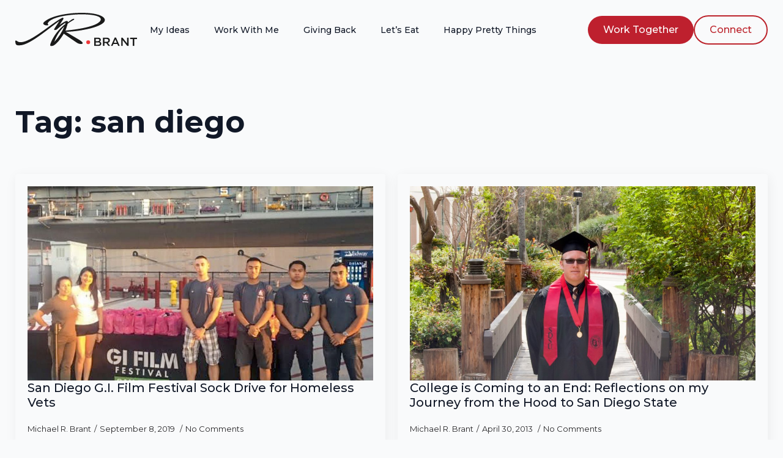

--- FILE ---
content_type: text/css
request_url: https://michaelbrant.com/wp-content/cache/min/1/wp-content/uploads/breakdance/css/presets.css?ver=1767658462
body_size: -351
content:
.breakdance .bde-preset-4a596870-99a3-4cb6-913c-6e5d7380f875{width:100%;background:var(--bde-palette-color-1-07c902a1-6da7-4810-b44b-84ab03ce39e9);align-items:center}.breakdance .bde-preset-4a596870-99a3-4cb6-913c-6e5d7380f875 .ee-iconbox-content{align-items:center;text-align:center}.breakdance .bde-preset-4a596870-99a3-4cb6-913c-6e5d7380f875 .ee-iconbox-title{color:var(--bde-headings-color)}.breakdance .bde-preset-4a596870-99a3-4cb6-913c-6e5d7380f875 .ee-iconbox-text{color:var(--bde-body-text-color)}.breakdance .bde-preset-4a596870-99a3-4cb6-913c-6e5d7380f875 .ee-iconbox-icon.breakdance-icon-atom{font-size:24px;border-radius:4px;padding:16px;border-radius:8px;background:var(--bde-brand-primary-color)}.breakdance .bde-preset-4a596870-99a3-4cb6-913c-6e5d7380f875 .ee-iconbox-icon.breakdance-icon-atom svg:first-child{fill:var(--bde-background-color)}

--- FILE ---
content_type: text/css
request_url: https://michaelbrant.com/wp-content/cache/min/1/wp-content/uploads/breakdance/css/post-2146.css?ver=1767662674
body_size: -250
content:
.breakdance .bde-heading-2146-106{margin-bottom:56px}.breakdance .bde-post-list-2146-104{width:100%}.breakdance .bde-post-list-2146-104>.bde-loop{--bde-posts-gap:20px;--bde-posts-per-row:2}.breakdance .bde-post-list-2146-104 .bde-posts-pagination{margin-top:50px}.breakdance .bde-post-list-2146-104 .bde-posts-pagination-infinite-loader-wrapper{margin-top:50px}.breakdance .bde-post-list-2146-104 .ee-post{border-radius:4px;box-shadow:2px 4px 20px 0 #0000000F;padding:20px 20px 20px 20px;align-items:flex-start}.breakdance .bde-post-list-2146-104 .ee-post-wrap{align-items:flex-start}.breakdance .bde-post-list-2146-104 .ee-post-meta-item:not(:last-child):after{content:"/"}.breakdance .bde-post-list-2146-104 .ee-post-title{text-align:left}.breakdance .bde-post-list-2146-104 .ee-post-meta{justify-content:flex-start}.breakdance .bde-post-list-2146-104 .ee-post-taxonomy{justify-content:flex-start}.breakdance .bde-post-list-2146-104 .ee-post-content{text-align:left}@media (max-width:1119px){.breakdance .bde-post-list-2146-104>.bde-loop{--bde-posts-per-row:2}}@media (max-width:1023px){.breakdance .bde-post-list-2146-104>.bde-loop{--bde-posts-per-row:1}}

--- FILE ---
content_type: text/css
request_url: https://michaelbrant.com/wp-content/cache/min/1/wp-content/uploads/breakdance/css/post-2232.css?ver=1767658462
body_size: 617
content:
.breakdance .bde-section-2232-100{background-color:var(--bde-background-color)}.breakdance .bde-section-2232-100 .section-container{padding-bottom:0;padding-top:60px}.breakdance .bde-columns-2232-101{--columnCount:4}@media (max-width:1119px){.breakdance .bde-columns-2232-101{--columnCount:4}}@media (max-width:1023px){.breakdance .bde-columns-2232-101{--columnCount:4}.breakdance .bde-columns-2232-101.bde-columns{--columnCount:2;flex-direction:row;flex-wrap:wrap}.breakdance .bde-columns-2232-101.bde-columns>.bde-column{--column-width:50%}}@media (max-width:767px){.breakdance .bde-columns-2232-101{--columnCount:4}}@media (max-width:479px){.breakdance .bde-columns-2232-101{--columnCount:4}.breakdance .bde-columns-2232-101.bde-columns{flex-direction:column;flex-wrap:nowrap}.breakdance .bde-columns-2232-101.bde-columns>.bde-column{width:100%}}.breakdance .bde-column-2232-102{--column-width:40%}.breakdance .bde-column-2232-102.bde-column{padding-bottom:20px}.breakdance .bde-image-2232-104{margin-bottom:12px;width:100%}.breakdance .bde-image-2232-104 .breakdance-image-object{width:100%;height:auto}.breakdance .bde-text-2232-105{width:320px;color:var(--bd-palette-color-2);margin-bottom:16px}@media (max-width:767px){.breakdance .bde-text-2232-105{margin-bottom:24px}}.breakdance .bde-social-icons-2232-106{margin-bottom:32px;flex-direction:row;gap:8px}.breakdance .bde-social-icons-2232-106 .bde-social-icons__icon-wrapper{border-radius:100%;background-color:var(--bd-palette-color-2);padding:8px;opacity:.5}.breakdance .bde-social-icons-2232-106 .bde-social-icons__icon-wrapper:hover{background-color:var(--bd-palette-color-2);transform:scale(1.1);opacity:.9}.breakdance .bde-social-icons-2232-106 .bde-social-icons__icon-wrapper svg{width:12px;height:12px;fill:var(--bde-background-color)}.breakdance .bde-column-2232-107{--column-width:20%}.breakdance .bde-column-2232-107.bde-column{padding-bottom:20px}@media (max-width:767px){.breakdance .bde-column-2232-107{align-items:flex-start;text-align:left;justify-content:flex-start}}.breakdance .bde-text-2232-108{color:var(--bde-headings-color);font-size:var(--preset-id-dcb4fca8-e2b8-45ef-b4f3-b47dde193461-font-size);line-height:var(--preset-id-dcb4fca8-e2b8-45ef-b4f3-b47dde193461-line-height);margin-bottom:12px}.breakdance .bde-wp-menu-2232-128{width:100%}.breakdance .bde-wp-menu-2232-128 .breakdance-menu{--link-alignment:flex-start}.breakdance .bde-wp-menu-2232-128 .breakdance-menu{--menu-hide-on-desktop:none;--link-padding-top:10px;--link-padding-right:0px;--link-padding-bottom:10px;--link-padding-left:0px}.breakdance .bde-wp-menu-2232-128 .breakdance-menu-link{font-weight:var(--preset-id-d582329a-a00a-42d0-97bc-569c16c98e45-font-weight);line-height:var(--preset-id-d582329a-a00a-42d0-97bc-569c16c98e45-line-height);text-decoration-line:var(--preset-id-d582329a-a00a-42d0-97bc-569c16c98e45-text-decoration-line);text-underline-offset:var(--preset-id-d582329a-a00a-42d0-97bc-569c16c98e45-text-underline-offset)}.breakdance .bde-wp-menu-2232-128 .breakdance-menu-item--active .breakdance-menu-link{color:var(--link-effect-text-color,var(--link-color))}.breakdance .bde-wp-menu-2232-128 .breakdance-menu-item--active:hover .breakdance-menu-link{color:var(--link-effect-text-color,var(--link-color-hover))}@media (max-width:1119px){.breakdance .bde-wp-menu-2232-128 .breakdance-menu{--menu-hide-on-desktop:none}}@media (max-width:1023px){.breakdance .bde-wp-menu-2232-128 .breakdance-menu{--menu-hide-on-desktop:none}}@media (max-width:767px){.breakdance .bde-wp-menu-2232-128 .breakdance-menu{--menu-hide-on-desktop:none}}@media (max-width:479px){.breakdance .bde-wp-menu-2232-128 .breakdance-menu{--menu-hide-on-desktop:none}}.breakdance .bde-column-2232-113{--column-width:20%}.breakdance .bde-column-2232-113.bde-column{padding-bottom:20px}@media (max-width:767px){.breakdance .bde-column-2232-113{align-items:flex-start;text-align:left;justify-content:flex-start}}.breakdance .bde-text-2232-114{color:var(--bde-headings-color);margin-bottom:12px}.breakdance .bde-wp-menu-2232-129{width:100%}.breakdance .bde-wp-menu-2232-129 .breakdance-menu{--link-alignment:flex-start}.breakdance .bde-wp-menu-2232-129 .breakdance-menu{--menu-hide-on-desktop:none;--link-padding-top:10px;--link-padding-right:0px;--link-padding-bottom:10px;--link-padding-left:0px}.breakdance .bde-wp-menu-2232-129 .breakdance-menu-link{font-weight:var(--preset-id-d582329a-a00a-42d0-97bc-569c16c98e45-font-weight);line-height:var(--preset-id-d582329a-a00a-42d0-97bc-569c16c98e45-line-height);text-decoration-line:var(--preset-id-d582329a-a00a-42d0-97bc-569c16c98e45-text-decoration-line);text-underline-offset:var(--preset-id-d582329a-a00a-42d0-97bc-569c16c98e45-text-underline-offset)}.breakdance .bde-wp-menu-2232-129 .breakdance-menu-item--active .breakdance-menu-link{color:var(--link-effect-text-color,var(--link-color))}.breakdance .bde-wp-menu-2232-129 .breakdance-menu-item--active:hover .breakdance-menu-link{color:var(--link-effect-text-color,var(--link-color-hover))}@media (max-width:1119px){.breakdance .bde-wp-menu-2232-129 .breakdance-menu{--menu-hide-on-desktop:none}}@media (max-width:1023px){.breakdance .bde-wp-menu-2232-129 .breakdance-menu{--menu-hide-on-desktop:none}}@media (max-width:767px){.breakdance .bde-wp-menu-2232-129 .breakdance-menu{--menu-hide-on-desktop:none}}@media (max-width:479px){.breakdance .bde-wp-menu-2232-129 .breakdance-menu{--menu-hide-on-desktop:none}}.breakdance .bde-column-2232-119{--column-width:20%}.breakdance .bde-column-2232-119.bde-column{padding-bottom:20px}@media (max-width:767px){.breakdance .bde-column-2232-119{align-items:flex-start;text-align:left;justify-content:flex-start}}.breakdance .bde-text-2232-120{color:var(--bde-headings-color);margin-bottom:12px}.breakdance .bde-social-icons-2232-139{flex-direction:row}.breakdance .bde-social-icons-2232-139 .bde-social-icons__icon-wrapper{border-radius:6px;background-color:var(--bde-brand-primary-color);padding:8px;opacity:1}.breakdance .bde-social-icons-2232-139 .bde-social-icons__icon-wrapper:hover{transform:scale(1.1);opacity:.8}.breakdance .bde-social-icons-2232-139 .bde-social-icons__icon-wrapper svg{width:24px;height:24px;fill:var(--bde-palette-color-1-07c902a1-6da7-4810-b44b-84ab03ce39e9)}.breakdance .bde-columns-2232-131{--columnCount:2}@media (max-width:1119px){.breakdance .bde-columns-2232-131{--columnCount:2}.breakdance .bde-columns-2232-131.bde-columns{flex-direction:column;flex-wrap:nowrap}.breakdance .bde-columns-2232-131.bde-columns>.bde-column{width:100%}}@media (max-width:1023px){.breakdance .bde-columns-2232-131{--columnCount:2}}@media (max-width:767px){.breakdance .bde-columns-2232-131{--columnCount:2}}@media (max-width:479px){.breakdance .bde-columns-2232-131{--columnCount:2}}.breakdance .bde-column-2232-132{--column-width:67%}.breakdance .bde-column-2232-132{display:flex;flex-direction:row;flex-wrap:nowrap;justify-content:flex-start;align-items:center;gap:10px}.breakdance .bde-text-2232-127{color:var(--bd-palette-color-2)}@media (max-width:767px){.breakdance .bde-text-2232-127{margin-bottom:24px}}.breakdance .bde-container-link-2232-137{display:flex;flex-direction:row;flex-wrap:nowrap;justify-content:flex-start;align-items:center}.breakdance .bde-text-2232-136{color:var(--bde-brand-primary-color);font-family:var(--preset-id-fd3d3d35-5731-4943-b07b-f51185e8395b-font-family);font-weight:var(--preset-id-fd3d3d35-5731-4943-b07b-f51185e8395b-font-weight);line-height:var(--preset-id-fd3d3d35-5731-4943-b07b-f51185e8395b-line-height)}.breakdance .bde-column-2232-133{--column-width:33%}.breakdance .bde-column-2232-133{display:flex;flex-direction:column;align-items:flex-end;text-align:right}.breakdance .bde-wp-menu-2232-135 .breakdance-menu{--menu-hide-on-desktop:none;--links-gap:20px;--link-padding-top:10px;--link-padding-right:0px;--link-padding-bottom:10px;--link-padding-left:0px}.breakdance .bde-wp-menu-2232-135 .breakdance-menu-link{font-weight:var(--preset-id-d582329a-a00a-42d0-97bc-569c16c98e45-font-weight);line-height:var(--preset-id-d582329a-a00a-42d0-97bc-569c16c98e45-line-height);text-decoration-line:var(--preset-id-d582329a-a00a-42d0-97bc-569c16c98e45-text-decoration-line);text-underline-offset:var(--preset-id-d582329a-a00a-42d0-97bc-569c16c98e45-text-underline-offset)}.breakdance .bde-wp-menu-2232-135 .breakdance-menu-item--active .breakdance-menu-link{color:var(--link-effect-text-color,var(--link-color))}.breakdance .bde-wp-menu-2232-135 .breakdance-menu-item--active:hover .breakdance-menu-link{color:var(--link-effect-text-color,var(--link-color-hover))}@media (max-width:1119px){.breakdance .bde-wp-menu-2232-135 .breakdance-menu{--menu-hide-on-desktop:none}}@media (max-width:1023px){.breakdance .bde-wp-menu-2232-135 .breakdance-menu{--menu-hide-on-desktop:none}}@media (max-width:767px){.breakdance .bde-wp-menu-2232-135 .breakdance-menu{--menu-hide-on-desktop:none}}@media (max-width:479px){.breakdance .bde-wp-menu-2232-135 .breakdance-menu{--menu-hide-on-desktop:none}}

--- FILE ---
content_type: image/svg+xml
request_url: https://michaelbrant.com/wp-content/uploads/2025/01/Logo-Black-No-Tagline.svg
body_size: 773
content:
<svg id="Layer_1" data-name="Layer 1" xmlns="http://www.w3.org/2000/svg" viewBox="0 0 791.07 219.2"><defs><style>.cls-1,.cls-3{fill:#010101;}.cls-1,.cls-2{fill-rule:evenodd;}.cls-2{fill:#ed2224;}</style></defs><title>Logo-Black-No-Tagline</title><path class="cls-1" d="M186.36,60.15C252-1.38,466.62-13.87,540.84,14.31c0,0,25.78,7.75,34.89,22.18,23.09,36.55-77.5,62.9-93.36,66.7,0,0-71.9,19-155.66,21.75l67.13,40.84c7.51,4.6,34.46,19,40.43,28.78,8.78,14.37-20.54,12.34-33.92,3.34-15.89-10.72-58.18-39.47-86.87-60.93,0,0-47.42,84.16-82.57,82.19,0,0-11.46.4,0-24.49,0,0,22.52-66,92-120.51l1.29-9.49a299.66,299.66,0,0,0-52.27,42s-9.77,9.2-19,5.63c0,0-4.65-1.57.6-9.26L285,53.32C215.74,102.13,94.57,211.88,29.9,213.53,7.21,216,1.69,209.45.12,191c-1.17-13.81,6.37-8.49,13.75-3.58,55,36.58,209.36-111.54,284.8-152,0,0,7.8-5.72,11.66-1.49,0,0,3,2.69-.4,8.32l-23.8,38.21s38.72-31,48.89-26.47c0,0,7.32,1.29,4.15,9.58,0,0,34.49-29.44,41.09-23.81,0,0,3.57,3.66-3.54,7,0,0-28.64,16.49-38.33,25.38,0,0-6.91,26.66-14.23,44.44,0,0,178.07-14.38,219.91-57.13C556.19,47,556.3,35.2,540.7,26.52,483.37-5.32,246,9.17,211.54,65.07c-5.92,9.57,3.37,10.32,1.57,15-3.4,7.35-47.67-.34-26.75-19.95ZM316.93,89.67c-27.69,25.18-49.78,58.25-64.81,101.34A317.84,317.84,0,0,0,316.93,89.67Z"/><path class="cls-2" d="M471.4,181A12.43,12.43,0,1,1,459,193.44,12.44,12.44,0,0,1,471.4,181Z"/><path class="cls-3" d="M510.75,217.93H536a32.41,32.41,0,0,0,8.29-1,19,19,0,0,0,6.34-2.86,12.58,12.58,0,0,0,4.09-4.68,14.46,14.46,0,0,0,1.46-6.43v-.17a13.52,13.52,0,0,0-1.4-6.23,12.06,12.06,0,0,0-3.81-4.26,21.86,21.86,0,0,0-5.63-2.75,16.84,16.84,0,0,0,3.81-2.63A11.52,11.52,0,0,0,552,183a13.31,13.31,0,0,0,1.12-5.6v-.17a13.22,13.22,0,0,0-.92-5,12.79,12.79,0,0,0-2.74-4,14.81,14.81,0,0,0-5.94-3.58,25.49,25.49,0,0,0-8.32-1.25H510.75Zm32.8-39a6.52,6.52,0,0,1-1.28,4.15,7.77,7.77,0,0,1-3.6,2.45,16,16,0,0,1-5.4.8H520.18V171.89H534c3.09,0,5.46.63,7.09,1.86a6,6,0,0,1,2.48,5.09Zm3,22.84V202a6.55,6.55,0,0,1-1.25,4.11,7.5,7.5,0,0,1-3.6,2.55,17.51,17.51,0,0,1-5.66.83H520.18V194.5h15.2c3.77,0,6.6.66,8.43,1.91a6.13,6.13,0,0,1,2.77,5.41ZM567,217.93h9.57v-19h12l13.41,19h11.37L598.62,197.3a20.91,20.91,0,0,0,6.72-3.26,15.09,15.09,0,0,0,4.54-5.48,17.39,17.39,0,0,0,1.69-7.78v-.14a18.07,18.07,0,0,0-1.2-6.57,15.07,15.07,0,0,0-3.32-5.2,17.67,17.67,0,0,0-6.63-4,27,27,0,0,0-9.11-1.45H567Zm9.57-27.49V172.12h13.95a15.71,15.71,0,0,1,6.05,1.06,8.39,8.39,0,0,1,3.89,3,8.87,8.87,0,0,1,1.34,5v.14a8.28,8.28,0,0,1-1.4,4.84,8.65,8.65,0,0,1-3.85,3.14,14.68,14.68,0,0,1-6,1.14Zm42.07,27.49h9.8l5.63-13.14h25.78l5.51,13.14h10.15l-24-54.92h-8.89Zm18.92-21.66,9.34-21.8,9.43,21.8Zm47.29,21.66h9.43V179.15l30.07,38.78h8V163.41H723V201.1l-29.2-37.69h-8.89Zm74.93,0h9.66V172.29h17.32v-8.88H742.51v8.88H759.8Z"/></svg>

--- FILE ---
content_type: image/svg+xml
request_url: https://michaelbrant.com/wp-content/uploads/2025/01/Logo-Black-Full.svg
body_size: 4249
content:
<svg id="Layer_1" data-name="Layer 1" xmlns="http://www.w3.org/2000/svg" viewBox="0 0 791.07 296.9"><defs><style>.cls-1,.cls-3{fill:#010101;}.cls-1,.cls-2{fill-rule:evenodd;}.cls-2{fill:#ed2224;}.cls-4{fill:#818181;}</style></defs><title>Logo-Black-Full</title><path class="cls-1" d="M186.36,60.15C252-1.38,466.62-13.87,540.84,14.31c0,0,25.78,7.75,34.89,22.18,23.09,36.55-77.5,62.9-93.36,66.7,0,0-71.9,19-155.66,21.75l67.13,40.84c7.51,4.6,34.46,19,40.43,28.78,8.78,14.37-20.54,12.34-33.92,3.34-15.89-10.72-58.18-39.47-86.87-60.93,0,0-47.42,84.16-82.57,82.19,0,0-11.46.4,0-24.49,0,0,22.52-66,92-120.51l1.29-9.49a299.66,299.66,0,0,0-52.27,42s-9.77,9.2-19,5.63c0,0-4.65-1.57.6-9.26L285,53.32C215.74,102.13,94.57,211.88,29.9,213.53,7.21,216,1.69,209.45.12,191c-1.17-13.81,6.37-8.49,13.75-3.58,55,36.58,209.36-111.54,284.8-152,0,0,7.8-5.72,11.66-1.49,0,0,3,2.69-.4,8.32l-23.8,38.21s38.72-31,48.89-26.47c0,0,7.32,1.29,4.15,9.58,0,0,34.49-29.44,41.09-23.81,0,0,3.57,3.66-3.54,7,0,0-28.64,16.49-38.33,25.38,0,0-6.91,26.66-14.23,44.44,0,0,178.07-14.38,219.91-57.13C556.19,47,556.3,35.2,540.7,26.52,483.37-5.32,246,9.17,211.54,65.07c-5.92,9.57,3.37,10.32,1.57,15-3.4,7.35-47.67-.34-26.75-19.95ZM316.93,89.67c-27.69,25.18-49.78,58.25-64.81,101.34A317.84,317.84,0,0,0,316.93,89.67Z"/><path class="cls-2" d="M471.4,181A12.43,12.43,0,1,1,459,193.44,12.44,12.44,0,0,1,471.4,181Z"/><path class="cls-3" d="M510.75,217.93H536a32.41,32.41,0,0,0,8.29-1,19,19,0,0,0,6.34-2.86,12.58,12.58,0,0,0,4.09-4.68,14.46,14.46,0,0,0,1.46-6.43v-.17a13.52,13.52,0,0,0-1.4-6.23,12.06,12.06,0,0,0-3.81-4.26,21.86,21.86,0,0,0-5.63-2.75,16.84,16.84,0,0,0,3.81-2.63A11.52,11.52,0,0,0,552,183a13.31,13.31,0,0,0,1.12-5.6v-.17a13.22,13.22,0,0,0-.92-5,12.79,12.79,0,0,0-2.74-4,14.81,14.81,0,0,0-5.94-3.58,25.49,25.49,0,0,0-8.32-1.25H510.75Zm32.8-39a6.52,6.52,0,0,1-1.28,4.15,7.77,7.77,0,0,1-3.6,2.45,16,16,0,0,1-5.4.8H520.18V171.89H534c3.09,0,5.46.63,7.09,1.86a6,6,0,0,1,2.48,5.09Zm3,22.84V202a6.55,6.55,0,0,1-1.25,4.11,7.5,7.5,0,0,1-3.6,2.55,17.51,17.51,0,0,1-5.66.83H520.18V194.5h15.2c3.77,0,6.6.66,8.43,1.91a6.13,6.13,0,0,1,2.77,5.41ZM567,217.93h9.57v-19h12l13.41,19h11.37L598.62,197.3a20.91,20.91,0,0,0,6.72-3.26,15.09,15.09,0,0,0,4.54-5.48,17.39,17.39,0,0,0,1.69-7.78v-.14a18.07,18.07,0,0,0-1.2-6.57,15.07,15.07,0,0,0-3.32-5.2,17.67,17.67,0,0,0-6.63-4,27,27,0,0,0-9.11-1.45H567Zm9.57-27.49V172.12h13.95a15.71,15.71,0,0,1,6.05,1.06,8.39,8.39,0,0,1,3.89,3,8.87,8.87,0,0,1,1.34,5v.14a8.28,8.28,0,0,1-1.4,4.84,8.65,8.65,0,0,1-3.85,3.14,14.68,14.68,0,0,1-6,1.14Zm42.07,27.49h9.8l5.63-13.14h25.78l5.51,13.14h10.15l-24-54.92h-8.89Zm18.92-21.66,9.34-21.8,9.43,21.8Zm47.29,21.66h9.43V179.15l30.07,38.78h8V163.41H723V201.1l-29.2-37.69h-8.89Zm74.93,0h9.66V172.29h17.32v-8.88H742.51v8.88H759.8Z"/><path class="cls-4" d="M19.78,263.72a11.81,11.81,0,0,0-3,.43,8.27,8.27,0,0,0-2.37,1.14A7.22,7.22,0,0,0,12.67,267a7.93,7.93,0,0,0-1.17,2,14.65,14.65,0,0,0-.61,2.37c-.11.83-.17,1.77-.2,2.77s0,2.14,0,3.37,0,2.4,0,3.4a20.56,20.56,0,0,0,.2,2.77A9.87,9.87,0,0,0,11.5,286a7.77,7.77,0,0,0,1.14,2,8.15,8.15,0,0,0,1.77,1.69,9.5,9.5,0,0,0,2.4,1.14,11.16,11.16,0,0,0,6,0,11.64,11.64,0,0,0,2.6-1.11,8.89,8.89,0,0,0,2-1.66l-2.06-2A6.82,6.82,0,0,1,23,287.75a8.46,8.46,0,0,1-3.23.66,6.57,6.57,0,0,1-2.8-.57,5,5,0,0,1-1.91-1.52,4.56,4.56,0,0,1-.8-1.51,8,8,0,0,1-.43-1.86c-.09-.69-.14-1.49-.17-2.37s0-1.92,0-3.09,0-2.2,0-3.11.08-1.69.17-2.38a8,8,0,0,1,.43-1.88,5.43,5.43,0,0,1,.85-1.52,5,5,0,0,1,2-1.51,6.74,6.74,0,0,1,2.68-.52,8.38,8.38,0,0,1,2.12.26,8.11,8.11,0,0,1,1.77.74,7.17,7.17,0,0,1,1.4,1.12l1.83-2.26A10.65,10.65,0,0,0,25,265a10.67,10.67,0,0,0-2.43-.94,12.19,12.19,0,0,0-2.77-.37Zm15.95,3.06h2.4c1,0,1.91,0,2.69.05a6.59,6.59,0,0,1,2.08.37,4.61,4.61,0,0,1,1.69,1,5.08,5.08,0,0,1,.88,1.15,5.55,5.55,0,0,1,.52,1.4,6.85,6.85,0,0,1,.17,1.51,7.29,7.29,0,0,1-.17,1.55,6.77,6.77,0,0,1-.52,1.4,5.78,5.78,0,0,1-.88,1.14,4.91,4.91,0,0,1-1.69,1,8.89,8.89,0,0,1-2.08.37c-.78.06-1.69.06-2.69.06h-2.4Zm-3-2.86V291h3V280.61h4.09c.45,0,.85,0,1.2,0l.94-.09L46.33,291h3.26l-4.8-11.32A7.51,7.51,0,0,0,47.05,278a7.61,7.61,0,0,0,1.54-2.54,8.82,8.82,0,0,0,.57-3.23,9.07,9.07,0,0,0-.66-3.48,8,8,0,0,0-1.8-2.61,6.93,6.93,0,0,0-1.91-1.31,10.53,10.53,0,0,0-2.06-.66,15.31,15.31,0,0,0-2.26-.23c-.74,0-1.54-.05-2.34-.05Zm21.92,0V291h15v-2.86h-12v-9.66h9.57v-2.83H57.65v-8.88h12v-2.86ZM73.34,291h3.14l2.17-6.72H88.88L91,291H94.2L85,263.92H82.54ZM88,281.46H79.54l4.23-13.31Zm4.4-17.54v2.86H100V291h3V266.78h7.63v-2.86Zm25.92,0h-3V291h3ZM133.89,291l8.69-27.09h-3.14l-7,22.77-7-22.77h-3.14L131,291Zm12.75-27.09V291h15v-2.86h-12v-9.66h9.57v-2.83h-9.57v-8.88h12v-2.86ZM188.05,261V296.9h2.43V261Zm29.2,2.95V291h3v-9.57h1.83c.83,0,1.6,0,2.38-.06a20.65,20.65,0,0,0,2.25-.23,10.23,10.23,0,0,0,2.12-.66,8.14,8.14,0,0,0,3.54-3.31,8.42,8.42,0,0,0,.86-2.26,8.82,8.82,0,0,0,.29-2.23,8.93,8.93,0,0,0-.29-2.26,8.23,8.23,0,0,0-.86-2.25,8.09,8.09,0,0,0-3.54-3.32,10.87,10.87,0,0,0-2.12-.66,15.18,15.18,0,0,0-2.25-.23c-.78,0-1.55-.05-2.38-.05Zm3,2.86h1.83c1,0,1.92,0,2.69.05a7.29,7.29,0,0,1,2.17.37,4.84,4.84,0,0,1,1.75,1,5.66,5.66,0,0,1,1.31,1.86,7.22,7.22,0,0,1,0,5.23,5.66,5.66,0,0,1-1.31,1.86,5.41,5.41,0,0,1-1.75,1,10,10,0,0,1-2.17.34c-.77.06-1.69.06-2.69.06h-1.83Zm18.32-2.86V291h3V278.49h11.86V291h3V263.92h-3v11.74H241.57V263.92Zm26.55,13.57c0-1.37,0-2.57,0-3.63a20.55,20.55,0,0,1,.29-2.68,5.86,5.86,0,0,1,.74-2,4.7,4.7,0,0,1,1.26-1.4,5.18,5.18,0,0,1,1.77-.89,7.28,7.28,0,0,1,2.11-.32,7.39,7.39,0,0,1,2.15.32,5.36,5.36,0,0,1,1.77.89,5.49,5.49,0,0,1,1.26,1.4,5.86,5.86,0,0,1,.74,2,17.9,17.9,0,0,1,.26,2.68c0,1.06.05,2.26.05,3.63s0,2.57-.05,3.6a17.64,17.64,0,0,1-.26,2.69,6.11,6.11,0,0,1-.74,2,5.16,5.16,0,0,1-3,2.28,7.39,7.39,0,0,1-2.15.32,7.28,7.28,0,0,1-2.11-.32,6,6,0,0,1-1.77-.88,5.24,5.24,0,0,1-1.26-1.4,6.11,6.11,0,0,1-.74-2,20.14,20.14,0,0,1-.29-2.69c0-1,0-2.23,0-3.6Zm-3,0c0,1.2,0,2.26,0,3.2a24.58,24.58,0,0,0,.14,2.57,11.86,11.86,0,0,0,.43,2.12,12.47,12.47,0,0,0,.86,1.86,8,8,0,0,0,1.91,2.14,8.39,8.39,0,0,0,2.66,1.37,10.08,10.08,0,0,0,3.17.49,10.22,10.22,0,0,0,3.2-.49,8.13,8.13,0,0,0,2.63-1.37,7.79,7.79,0,0,0,2-2.14,10.58,10.58,0,0,0,.83-1.86,11.05,11.05,0,0,0,.42-2.12c.09-.77.15-1.62.18-2.57s0-2,0-3.2,0-2.26,0-3.2-.09-1.8-.18-2.57a11.21,11.21,0,0,0-.42-2.12,9.88,9.88,0,0,0-.83-1.85,7.83,7.83,0,0,0-2-2.15,8.33,8.33,0,0,0-2.63-1.37,9.67,9.67,0,0,0-3.2-.51,9.54,9.54,0,0,0-3.17.51,8.6,8.6,0,0,0-2.66,1.37,8,8,0,0,0-1.91,2.15,11.5,11.5,0,0,0-.86,1.85,12,12,0,0,0-.43,2.12,24.27,24.27,0,0,0-.14,2.57c0,.94,0,2,0,3.2Zm21.46-13.57v2.86h7.63V291h3V266.78h7.63v-2.86Zm24.32,13.57c0-1.37,0-2.57.06-3.63a16.67,16.67,0,0,1,.26-2.68,5.86,5.86,0,0,1,.74-2,4.7,4.7,0,0,1,1.26-1.4,5.18,5.18,0,0,1,1.77-.89,7.25,7.25,0,0,1,4.26,0,5.36,5.36,0,0,1,1.77.89,4.57,4.57,0,0,1,1.26,1.4,5.86,5.86,0,0,1,.74,2,17.9,17.9,0,0,1,.26,2.68c.05,1.06.05,2.26.05,3.63s0,2.57-.05,3.6a17.64,17.64,0,0,1-.26,2.69,6.11,6.11,0,0,1-.74,2,5.08,5.08,0,0,1-1.26,1.4,6.24,6.24,0,0,1-1.77.88,7.25,7.25,0,0,1-4.26,0,6,6,0,0,1-1.77-.88,5.24,5.24,0,0,1-1.26-1.4,6.11,6.11,0,0,1-.74-2,16.45,16.45,0,0,1-.26-2.69c-.06-1-.06-2.23-.06-3.6Zm-3,0c0,1.2,0,2.26,0,3.2a24.58,24.58,0,0,0,.14,2.57,15.14,15.14,0,0,0,.46,2.12,9.9,9.9,0,0,0,.83,1.86,8,8,0,0,0,1.91,2.14,8.39,8.39,0,0,0,2.66,1.37,10.6,10.6,0,0,0,6.37,0,8.11,8.11,0,0,0,4.58-3.51,8.29,8.29,0,0,0,.83-1.86,11.83,11.83,0,0,0,.45-2.12,22,22,0,0,0,.15-2.57c0-.94,0-2,0-3.2s0-2.26,0-3.2a21.71,21.71,0,0,0-.15-2.57,12,12,0,0,0-.45-2.12,7.84,7.84,0,0,0-.83-1.85A8.22,8.22,0,0,0,320,265.6a8.38,8.38,0,0,0-2.66-1.37,10.2,10.2,0,0,0-6.37,0,8.6,8.6,0,0,0-2.66,1.37,8,8,0,0,0-1.91,2.15,9.27,9.27,0,0,0-.83,1.85,15.46,15.46,0,0,0-.46,2.12,24.27,24.27,0,0,0-.14,2.57c0,.94,0,2,0,3.2Zm32.84-13.77a11.88,11.88,0,0,0-3,.43,8.46,8.46,0,0,0-2.38,1.14,7.45,7.45,0,0,0-1.74,1.66,6.91,6.91,0,0,0-1.17,2,9.8,9.8,0,0,0-.6,2.37,20.8,20.8,0,0,0-.23,2.77c0,1-.06,2.14,0,3.37s0,2.4,0,3.4a20.56,20.56,0,0,0,.2,2.77,9.4,9.4,0,0,0,.6,2.32,9.54,9.54,0,0,0,1.14,2,8.44,8.44,0,0,0,1.78,1.69,9.5,9.5,0,0,0,2.4,1.14,11.23,11.23,0,0,0,5.94,0,8.89,8.89,0,0,0,2.4-1.14,8.15,8.15,0,0,0,1.77-1.69A7.78,7.78,0,0,0,346,286a10.28,10.28,0,0,0,.6-2.4,28.85,28.85,0,0,0,.22-3.06c0-1.14,0-2.48,0-4h-8.6v2.83h5.6c0,1.14-.05,2.14-.11,3a9.49,9.49,0,0,1-.43,2.23,5.2,5.2,0,0,1-2.8,3.26,6.47,6.47,0,0,1-2.8.57,6.63,6.63,0,0,1-2.8-.57,5.06,5.06,0,0,1-1.92-1.52,5.44,5.44,0,0,1-.8-1.51,8.49,8.49,0,0,1-.43-1.86c-.08-.69-.14-1.49-.17-2.37s0-1.92,0-3.09c0-1.54,0-2.88.06-4a13.15,13.15,0,0,1,.37-2.83,5.46,5.46,0,0,1,1-2.09,4.94,4.94,0,0,1,2-1.51,6.79,6.79,0,0,1,2.69-.52,8.13,8.13,0,0,1,2.11.26,7.72,7.72,0,0,1,1.77.74,6.88,6.88,0,0,1,1.4,1.12l1.83-2.26a9.91,9.91,0,0,0-1.91-1.4,10.67,10.67,0,0,0-2.43-.94,12,12,0,0,0-2.77-.37Zm17.83,3.06H358c1,0,1.89,0,2.69.05a6.4,6.4,0,0,1,2,.37,4.17,4.17,0,0,1,1.69,1,4,4,0,0,1,.89,1.15,5.22,5.22,0,0,1,.54,1.4,6.85,6.85,0,0,1,.17,1.51,7.29,7.29,0,0,1-.17,1.55,6.32,6.32,0,0,1-.54,1.4,4.59,4.59,0,0,1-2.58,2.14,8.62,8.62,0,0,1-2,.37c-.8.06-1.69.06-2.69.06h-2.4Zm-3-2.86V291h3V280.61h4.09c.45,0,.85,0,1.17,0l.94-.09L366.14,291h3.26l-4.77-11.32a7.77,7.77,0,0,0,2.23-1.66,7.22,7.22,0,0,0,1.57-2.54,8.82,8.82,0,0,0,.57-3.23,8.71,8.71,0,0,0-.68-3.48,7.43,7.43,0,0,0-1.8-2.61,7.15,7.15,0,0,0-1.89-1.31,10.59,10.59,0,0,0-2.09-.66,14.38,14.38,0,0,0-2.23-.23c-.77,0-1.54-.05-2.34-.05ZM372,291h3.17l2.17-6.72h10.21l2.17,6.72h3.17l-9.23-27.09h-2.43Zm14.66-9.55h-8.43l4.2-13.31Zm9.86-17.54V291h3v-9.57h1.83c.83,0,1.6,0,2.37-.06a20.83,20.83,0,0,0,2.26-.23,10.14,10.14,0,0,0,2.11-.66,7,7,0,0,0,1.95-1.31,7.2,7.2,0,0,0,1.6-2,9.8,9.8,0,0,0,1.14-4.49,8.91,8.91,0,0,0-.28-2.26,8.57,8.57,0,0,0-.86-2.25,7.24,7.24,0,0,0-1.6-2,7,7,0,0,0-1.95-1.31,10.78,10.78,0,0,0-2.11-.66,15.31,15.31,0,0,0-2.26-.23c-.77,0-1.54-.05-2.37-.05Zm3,2.86h1.83c1,0,1.91,0,2.69.05a7.35,7.35,0,0,1,2.17.37,4.72,4.72,0,0,1,1.74,1,5.84,5.84,0,0,1,1.32,1.86,7.36,7.36,0,0,1,0,5.23,5.84,5.84,0,0,1-1.32,1.86,5.27,5.27,0,0,1-1.74,1,10.07,10.07,0,0,1-2.17.34c-.78.06-1.69.06-2.69.06h-1.83Zm18.32-2.86V291h3V278.49h11.86V291h3V263.92h-3v11.74H420.87V263.92Zm23.95,0V291h15v-2.86h-12v-9.66h9.57v-2.83h-9.57v-8.88h12v-2.86Zm23.72,2.86h2.37c1,0,1.91,0,2.69.05a6.44,6.44,0,0,1,2.08.37,4.17,4.17,0,0,1,1.69,1,3.79,3.79,0,0,1,.88,1.15,5.6,5.6,0,0,1,.55,1.4,6.85,6.85,0,0,1,.17,1.51,7.29,7.29,0,0,1-.17,1.55,6.89,6.89,0,0,1-.55,1.4,4.15,4.15,0,0,1-.88,1.14,4.41,4.41,0,0,1-1.69,1,8.61,8.61,0,0,1-2.08.37c-.78.06-1.66.06-2.69.06h-2.37Zm-3-2.86V291h3V280.61h4.08c.46,0,.86,0,1.18,0l.94-.09L476.11,291h3.26l-4.8-11.32a7.64,7.64,0,0,0,2.26-1.66,8.2,8.2,0,0,0,1.57-2.54,8.82,8.82,0,0,0,.57-3.23,8.55,8.55,0,0,0-.69-3.48,7.43,7.43,0,0,0-1.8-2.61,7.27,7.27,0,0,0-1.88-1.31,11.5,11.5,0,0,0-2.09-.66,14.51,14.51,0,0,0-2.23-.23c-.77,0-1.54-.05-2.37-.05ZM505.15,261V296.9h2.43V261Zm29.23,2.95V291h15v-2.86h-12v-9.66H547v-2.83h-9.57v-8.88h12v-2.86Zm20.69,0V291h3V269.89L570.3,291h2.63V263.92h-3V285L557.7,263.92Zm22.52,0v2.86h7.66V291h3V266.78h7.63v-2.86Zm25.95,2.86h2.4c1,0,1.89,0,2.69.05a6.59,6.59,0,0,1,2.08.37,4.61,4.61,0,0,1,1.69,1,5.08,5.08,0,0,1,.88,1.15,5.55,5.55,0,0,1,.52,1.4,6.85,6.85,0,0,1,.17,1.51,7.29,7.29,0,0,1-.17,1.55,6.77,6.77,0,0,1-.52,1.4,5.78,5.78,0,0,1-.88,1.14,4.91,4.91,0,0,1-1.69,1,8.89,8.89,0,0,1-2.08.37c-.8.06-1.69.06-2.69.06h-2.4Zm-3-2.86V291h3V280.61h4.09c.45,0,.85,0,1.2,0l.91-.09,4.4,10.52h3.23l-4.77-11.32a7.9,7.9,0,0,0,2.26-1.66,7.61,7.61,0,0,0,1.54-2.54,8.82,8.82,0,0,0,.57-3.23,9.07,9.07,0,0,0-.66-3.48,8,8,0,0,0-1.8-2.61,6.93,6.93,0,0,0-1.91-1.31,10.19,10.19,0,0,0-2.09-.66,14.51,14.51,0,0,0-2.23-.23c-.74,0-1.54-.05-2.34-.05Zm21.92,0V291h15v-2.86h-12v-9.66H635v-2.83h-9.57v-8.88h12v-2.86Zm20.69,0V291h3v-9.57H648c.83,0,1.6,0,2.37-.06a21.09,21.09,0,0,0,2.26-.23,10.14,10.14,0,0,0,2.11-.66,6.92,6.92,0,0,0,1.94-1.31,7.06,7.06,0,0,0,1.61-2,10.14,10.14,0,0,0,1.14-4.49,8.93,8.93,0,0,0-.29-2.26,8.54,8.54,0,0,0-.85-2.25,7.1,7.1,0,0,0-1.61-2,6.92,6.92,0,0,0-1.94-1.31,10.78,10.78,0,0,0-2.11-.66,15.45,15.45,0,0,0-2.26-.23c-.77,0-1.54-.05-2.37-.05Zm3,2.86H648c1,0,1.91,0,2.68.05a7.42,7.42,0,0,1,2.18.37,4.8,4.8,0,0,1,1.74,1,5.66,5.66,0,0,1,1.31,1.86,6.84,6.84,0,0,1,0,5.23,5.66,5.66,0,0,1-1.31,1.86,5.37,5.37,0,0,1-1.74,1,10.16,10.16,0,0,1-2.18.34c-.77.06-1.68.06-2.68.06h-1.8Zm21.29,0h2.4c1,0,1.91,0,2.68.05a6.6,6.6,0,0,1,2.09.37,4.38,4.38,0,0,1,1.69,1,5.38,5.38,0,0,1,.88,1.15,5.55,5.55,0,0,1,.52,1.4,6.85,6.85,0,0,1,.17,1.51,7.29,7.29,0,0,1-.17,1.55,6.77,6.77,0,0,1-.52,1.4,6.18,6.18,0,0,1-.88,1.14,4.65,4.65,0,0,1-1.69,1,8.88,8.88,0,0,1-2.09.37c-.77.06-1.68.06-2.68.06h-2.4Zm-3-2.86V291h3V280.61h4.08c.46,0,.86,0,1.2,0l1-.09L678.07,291h3.26l-4.8-11.32a7.5,7.5,0,0,0,3.8-4.2,8.82,8.82,0,0,0,.57-3.23,9.07,9.07,0,0,0-.66-3.48,8.31,8.31,0,0,0-1.8-2.61,7.15,7.15,0,0,0-1.89-1.31,11.16,11.16,0,0,0-2.08-.66,15.31,15.31,0,0,0-2.26-.23c-.74,0-1.54-.05-2.34-.05Zm21.92,0V291h15v-2.86h-12v-9.66H699v-2.83h-9.6v-8.88h12v-2.86Zm20.71,0V291h3V269.89L722.31,291H725V263.92h-3V285l-12.21-21.12Zm23.95,0V291h15v-2.86h-12v-9.66h9.58v-2.83h-9.58v-8.88h12v-2.86Zm20.49,0v15.74c0,.92,0,1.8,0,2.6a21.83,21.83,0,0,0,.23,2.38,10.08,10.08,0,0,0,.63,2.11,7.29,7.29,0,0,0,1.23,1.89,6.78,6.78,0,0,0,1.71,1.43,8.91,8.91,0,0,0,2.15.88,10.28,10.28,0,0,0,4.85,0,8.91,8.91,0,0,0,2.15-.88,7,7,0,0,0,1.71-1.43,7.55,7.55,0,0,0,1.23-1.89,10.08,10.08,0,0,0,.63-2.11,21.83,21.83,0,0,0,.23-2.38c0-.8,0-1.68,0-2.6V263.92h-3v15.74c0,1.09,0,2.09-.06,3A9.54,9.54,0,0,1,765,285a5,5,0,0,1-1,1.8,4.94,4.94,0,0,1-1.8,1.23,6.39,6.39,0,0,1-4.45,0,5.06,5.06,0,0,1-1.81-1.23,5.13,5.13,0,0,1-1-1.8,9.54,9.54,0,0,1-.34-2.34c-.06-.89-.06-1.89-.06-3V263.92Zm25.69,2.86h2.4c1,0,1.89,0,2.69.05a6.82,6.82,0,0,1,2.09.37,4.5,4.5,0,0,1,1.68,1,5.11,5.11,0,0,1,.89,1.15,5.18,5.18,0,0,1,.51,1.4,6.3,6.3,0,0,1,.17,1.51,6.7,6.7,0,0,1-.17,1.55,6.21,6.21,0,0,1-.51,1.4,5.82,5.82,0,0,1-.89,1.14,4.78,4.78,0,0,1-1.68,1,9.27,9.27,0,0,1-2.09.37c-.8.06-1.69.06-2.69.06h-2.4Zm-3-2.86V291h3V280.61h4.09c.46,0,.86,0,1.2,0l.92-.09,4.4,10.52h3.23l-4.78-11.32a7.9,7.9,0,0,0,2.26-1.66,7.45,7.45,0,0,0,1.54-2.54,8.61,8.61,0,0,0,.58-3.23,9.07,9.07,0,0,0-.66-3.48,8.31,8.31,0,0,0-1.8-2.61,6.83,6.83,0,0,0-1.92-1.31,9.91,9.91,0,0,0-2.08-.66A14.64,14.64,0,0,0,782,264c-.74,0-1.55-.05-2.35-.05Z"/></svg>